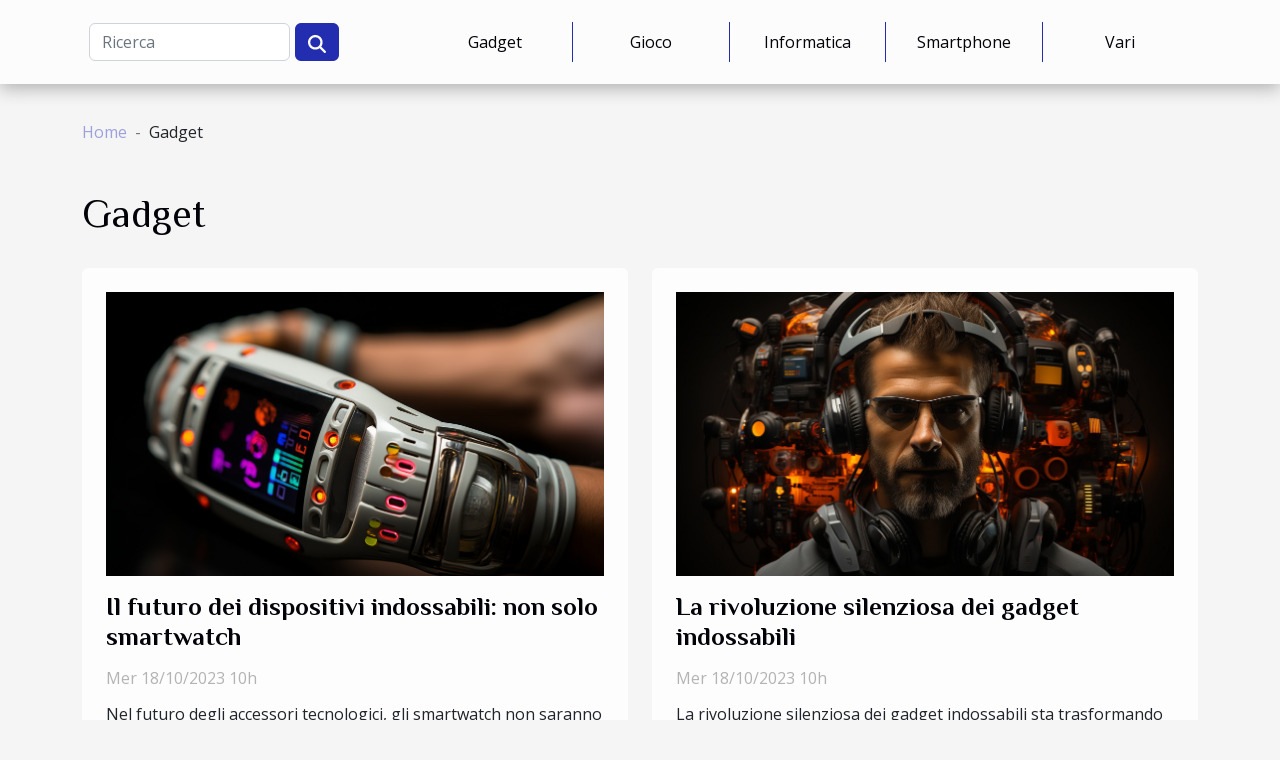

--- FILE ---
content_type: text/html; charset=UTF-8
request_url: https://www.thinkstore.it/gadget
body_size: 2089
content:
<!DOCTYPE html>
    <html lang="it">
<head>
    <meta charset="utf-8">
    <meta name="viewport" content="width=device-width, initial-scale=1">
    <title>Gadget  | www.thinkstore.it</title>

<meta name="description" content="">

<meta name="robots" content="index,follow" />
<link rel="icon" type="image/png" href="/favicon.png" />


    <link rel="stylesheet" href="/css/style2.css">
</head>
<body>
    <header>
    <div class="container-fluid d-flex justify-content-center">
        <nav class="navbar container navbar-expand-xl m-0 pt-3 pb-3">
            <div class="container-fluid">
                <button class="navbar-toggler" type="button" data-bs-toggle="collapse" data-bs-target="#navbarSupportedContent" aria-controls="navbarSupportedContent" aria-expanded="false" aria-label="Toggle navigation">
                    <svg xmlns="http://www.w3.org/2000/svg" fill="currentColor" class="bi bi-list" viewBox="0 0 16 16">
                        <path fill-rule="evenodd" d="M2.5 12a.5.5 0 0 1 .5-.5h10a.5.5 0 0 1 0 1H3a.5.5 0 0 1-.5-.5m0-4a.5.5 0 0 1 .5-.5h10a.5.5 0 0 1 0 1H3a.5.5 0 0 1-.5-.5m0-4a.5.5 0 0 1 .5-.5h10a.5.5 0 0 1 0 1H3a.5.5 0 0 1-.5-.5"></path>
                    </svg>
                </button>
                <div class="collapse navbar-collapse" id="navbarSupportedContent">
                    <form class="d-flex" role="search" method="get" action="/search">
    <input type="search" class="form-control"  name="q" placeholder="Ricerca" aria-label="Ricerca"  pattern=".*\S.*" required>
    <button type="submit" class="btn">
        <svg xmlns="http://www.w3.org/2000/svg" width="18px" height="18px" fill="currentColor" viewBox="0 0 512 512">
                    <path d="M416 208c0 45.9-14.9 88.3-40 122.7L502.6 457.4c12.5 12.5 12.5 32.8 0 45.3s-32.8 12.5-45.3 0L330.7 376c-34.4 25.2-76.8 40-122.7 40C93.1 416 0 322.9 0 208S93.1 0 208 0S416 93.1 416 208zM208 352a144 144 0 1 0 0-288 144 144 0 1 0 0 288z"/>
                </svg>
    </button>
</form>
                    <ul class="navbar-nav">
                                                    <li class="nav-item">
    <a href="/gadget" class="nav-link">Gadget</a>
    </li>
                                    <li class="nav-item">
    <a href="/gioco" class="nav-link">Gioco</a>
    </li>
                                    <li class="nav-item">
    <a href="/informatica" class="nav-link">Informatica</a>
    </li>
                                    <li class="nav-item">
    <a href="/smartphone" class="nav-link">Smartphone</a>
    </li>
                                    <li class="nav-item">
    <a href="/vari" class="nav-link">Vari</a>
    </li>
                            </ul>
                </div>
            </div>
        </nav>
    </div> 
</header>
<div class="container">
        <nav aria-label="breadcrumb"
               style="--bs-breadcrumb-divider: ' - ';" >
            <ol class="breadcrumb">
                <li class="breadcrumb-item"><a href="/">Home</a></li>
                                <li class="breadcrumb-item">
                    Gadget                </li>
            </ol>
        </nav>
    </div>
<main>
        <div class="container main" ><h1>
                Gadget            </h1></div>        <section class="column-2">

        <div class="container">
                        <div class="row">
                                    <div class="col-12 col-md-6 col-lg-6">
                        <figure><a href="/il-futuro-dei-dispositivi-indossabili-non-solo-smartwatch" title="Gadget - Il futuro dei dispositivi indossabili: non solo smartwatch"><img class="img-fluid" src="/images/il-futuro-dei-dispositivi-indossabili-non-solo-smartwatch.jpeg" alt="Gadget - Il futuro dei dispositivi indossabili: non solo smartwatch"></a></figure><figcaption>Il futuro dei dispositivi indossabili: non solo smartwatch</figcaption>                        <div>
                            <h3><a href="/il-futuro-dei-dispositivi-indossabili-non-solo-smartwatch" title="Il futuro dei dispositivi indossabili: non solo smartwatch">Il futuro dei dispositivi indossabili: non solo smartwatch</a></h3>                        </div>
                                                <time datetime="2023-10-18 10:43:11">Mer 18/10/2023 10h</time>
                        <div>
Nel futuro degli accessori tecnologici, gli smartwatch non saranno gli unici protagonisti. I dispositivi indossabili stanno diventando sempre più integrati nella nostra vita quotidiana. Oltre agli orologi intelligenti, ci saranno molti altri gadget tecnologici che potremmo indossare per...</div>                                            </div>

                                                        <div class="col-12 col-md-6 col-lg-6">
                        <figure><a href="/la-rivoluzione-silenziosa-dei-gadget-indossabili" title="Gadget - La rivoluzione silenziosa dei gadget indossabili"><img class="img-fluid" src="/images/la-rivoluzione-silenziosa-dei-gadget-indossabili.jpeg" alt="Gadget - La rivoluzione silenziosa dei gadget indossabili"></a></figure><figcaption>La rivoluzione silenziosa dei gadget indossabili</figcaption>                        <div>
                            <h3><a href="/la-rivoluzione-silenziosa-dei-gadget-indossabili" title="La rivoluzione silenziosa dei gadget indossabili">La rivoluzione silenziosa dei gadget indossabili</a></h3>                        </div>
                                                <time datetime="2023-10-18 10:43:11">Mer 18/10/2023 10h</time>
                        <div>
La rivoluzione silenziosa dei gadget indossabili sta trasformando il nostro modo di vivere, lavorare e giocare. Questi dispositivi, che si fondono con la nostra vita quotidiana, hanno il potenziale di rendere le nostre routine più efficienti e la nostra salute più gestibile. Dal monitoraggio del...</div>                                            </div>

                                                </div>
        </div>
        
    </section>
    </main>
<footer>
    <div class="container-fluid">
        <div class="container">
            <div class="row default-search">
                <div class="col-12 col-lg-4">
                    <form class="d-flex" role="search" method="get" action="/search">
    <input type="search" class="form-control"  name="q" placeholder="Ricerca" aria-label="Ricerca"  pattern=".*\S.*" required>
    <button type="submit" class="btn">
        <svg xmlns="http://www.w3.org/2000/svg" width="18px" height="18px" fill="currentColor" viewBox="0 0 512 512">
                    <path d="M416 208c0 45.9-14.9 88.3-40 122.7L502.6 457.4c12.5 12.5 12.5 32.8 0 45.3s-32.8 12.5-45.3 0L330.7 376c-34.4 25.2-76.8 40-122.7 40C93.1 416 0 322.9 0 208S93.1 0 208 0S416 93.1 416 208zM208 352a144 144 0 1 0 0-288 144 144 0 1 0 0 288z"/>
                </svg>
    </button>
</form>
                </div>
                <div class="col-12 col-lg-4">
                    <section>
            <div>
                <h3><a href="/gadget" title="Gadget">Gadget</a></h3>                            </div>
        </section>
            <section>
            <div>
                <h3><a href="/gioco" title="Gioco">Gioco</a></h3>                            </div>
        </section>
            <section>
            <div>
                <h3><a href="/informatica" title="Informatica">Informatica</a></h3>                            </div>
        </section>
            <section>
            <div>
                <h3><a href="/smartphone" title="Smartphone">Smartphone</a></h3>                            </div>
        </section>
            <section>
            <div>
                <h3><a href="/vari" title="Vari">Vari</a></h3>                            </div>
        </section>
                        </div>
                <div class="col-12 col-lg-4">
                    © 2026
                                    </div>
            </div>
        </div>
    </div>
</footer>
    <script src="https://cdn.jsdelivr.net/npm/bootstrap@5.0.2/dist/js/bootstrap.bundle.min.js" integrity="sha384-MrcW6ZMFYlzcLA8Nl+NtUVF0sA7MsXsP1UyJoMp4YLEuNSfAP+JcXn/tWtIaxVXM" crossorigin="anonymous"></script>
    </body>
</html>
